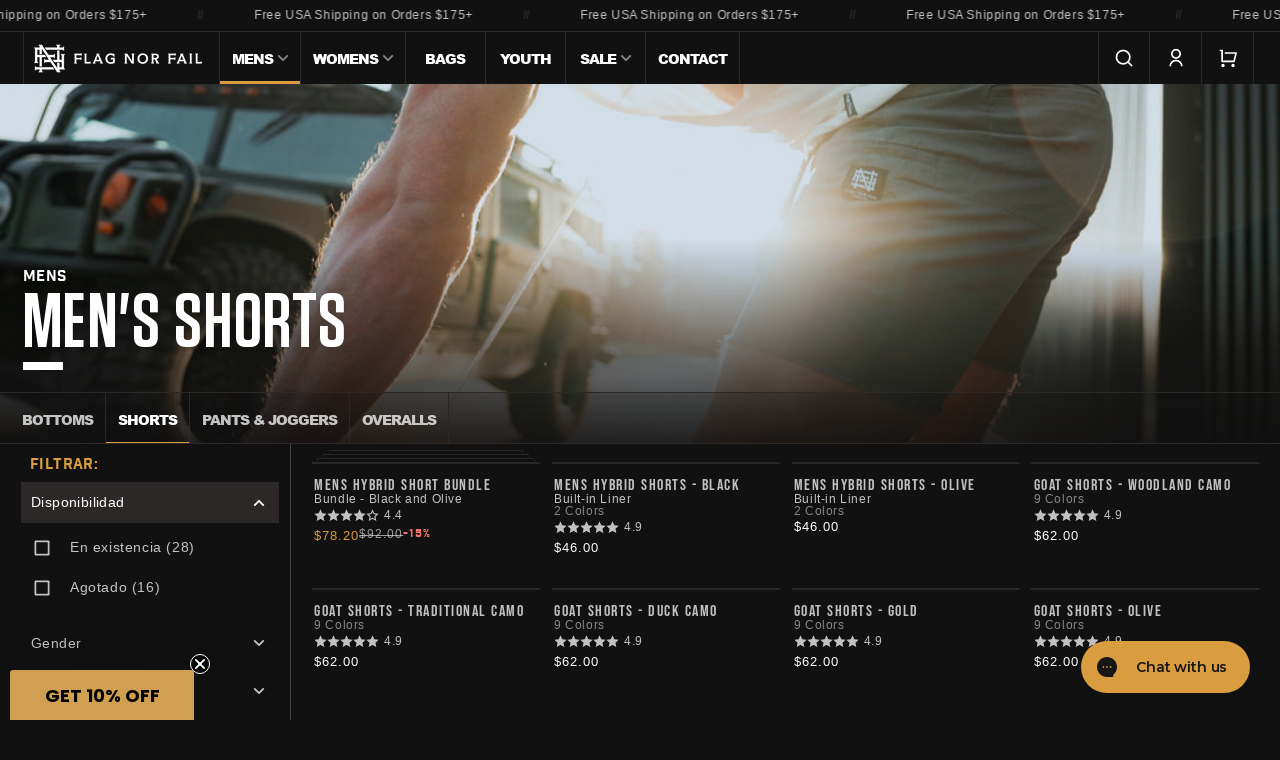

--- FILE ---
content_type: text/css
request_url: https://flagnorfail.com/cdn/shop/t/1657/assets/component-collection-hero.css?v=9014338826098598461760365485
body_size: -178
content:
collection-header{--spacing-x: 1.5rem;--spacing-y: 3rem;--color-accent: var(--color-link);position:relative;display:flex;flex-direction:column;transition:.15s ease-out}.collection-hero__preheading,.collection-hero__description{transition:.15s ease-out}collection-header.collection-hero--with-image{--color-accent: var(--color-foreground)}collection-header.collection-hero--with-image .collection-hero__content{position:absolute;bottom:0;left:0;right:0;z-index:1}.collection-hero__image-container{width:100%;padding:0 3rem;min-height:50vh}.collection-hero__image-container img{width:100%;height:auto;display:block}.collection-hero__content{position:relative;display:flex;flex-direction:column;align-items:flex-start}.collection-hero__content:before{content:"";position:absolute;bottom:0;left:0;right:0;height:100%;z-index:-1;background:linear-gradient(180deg,rgba(var(--color-background),0),rgba(var(--color-background),.9))}.collection-hero--with-image:has(.collection-bar--empty) .collection-hero__content:before{background:linear-gradient(180deg,rgba(var(--color-background),0),rgba(var(--color-background),1))}.collection-hero__text{padding:var(--spacing-y) calc(var(--spacing-x) * 1.5)}.collection-hero__preheading{font-family:var(--font-family__subheading);font-size:1.5rem;transition:.15s ease-out;color:rgb(var(--color-accent))}.collection-hero__title{position:relative;margin:0;transition:.15s ease-out;text-shadow:0 0 1rem rgba(var(--color-background),.25);padding:.35rem 0}.collection-hero__title:before{content:"";position:absolute;top:100%;left:0;width:4rem;height:.75rem;background:rgba(var(--color-foreground),1)}.collection-hero__title+.collection-hero__description{margin:2rem 0 0;font-size:1.2rem;line-height:calc(1 + .5 / var(--font-scale__base))}.collection-hero__description,.collection-hero__preheading{text-shadow:0 0 .5rem rgba(var(--color-background),.25)}@media screen and (min-width: 750px){.collection-hero__title+.collection-hero__description{font-size:1.4rem}.collection-hero__text{max-width:66.67%}.collection-hero--with-image .collection-hero__description{max-width:100%}}
/*# sourceMappingURL=/cdn/shop/t/1657/assets/component-collection-hero.css.map?v=9014338826098598461760365485 */


--- FILE ---
content_type: text/css
request_url: https://flagnorfail.com/cdn/shop/t/1657/assets/component-collection-bar.css?v=105836239453562045841760365484
body_size: 125
content:
#collectionBarTopPosition{height:0}.collection-bar{--spacing: var(--spacing-x);--bar-height: var(--header-height);position:relative;display:-webkit-box;display:-ms-flexbox;display:flex;height:var(--bar-height);border-top:.1rem solid rgb(var(--color-muted));border-bottom:.1rem solid rgb(var(--color-muted));width:100%;background:rgba(var(--color-background),.2);-webkit-transition:top .15s ease-out;transition:top .15s ease-out}.collection-bar:before{position:absolute;content:"";top:0;right:0;bottom:0;left:0;z-index:0;opacity:.15;background-image:var(--pattern);background-repeat:repeat;background-position:0 0;-webkit-filter:invert(1);filter:invert(1);mix-blend-mode:screen}collection-header:not(.is-sticky) .collection-bar--empty{border-top:none;height:0}.collection-bar__container{width:100%;overflow-y:hidden;overflow-x:auto;padding:0 calc(var(--spacing) / 1.5);scrollbar-width:none;-ms-overflow-style:none}.collection-bar__container::-webkit-scrollbar{display:none}.collection-bar__list{display:-webkit-box;display:-ms-flexbox;display:flex;-ms-flex-wrap:nowrap;flex-wrap:nowrap;list-style:none;padding:0;margin:0}.collection-bar__details{display:-webkit-box;display:-ms-flexbox;display:flex;-webkit-box-align:center;-ms-flex-align:center;align-items:center;overflow:hidden;-webkit-transition:width var(--duration-default) ease-out,opacity var(--duration-medium) ease;transition:width var(--duration-default) ease-out,opacity var(--duration-medium) ease;height:var(--bar-height);width:var(--collectionBarDetailsTextWidth)}.collection-bar__details>span{position:relative;height:100%;display:flex;align-items:center;font-family:var(--font-family__heading);font-size:calc(var(--font-scale__heading) * 1.8rem);letter-spacing:.1rem;color:rgb(var(--color-foreground));padding:0 var(--spacing);-ms-flex-negative:0;flex-shrink:0;-webkit-transform:translateY(-100%);transform:translateY(-100%);-webkit-transition:-webkit-transform var(--duration-medium) ease;transition:-webkit-transform var(--duration-medium) ease;transition:transform var(--duration-medium) ease;transition:transform var(--duration-medium) ease,-webkit-transform var(--duration-medium) ease;will-change:transform}.collection-bar:has(.collection-bar__item) .collection-bar__details>span:before{content:"";position:absolute;right:0;top:0;bottom:0;width:.1rem;height:100%;background:rgb(var(--color-muted))}.collection-bar:not(.collection-bar--empty) .collection-bar__details{width:0;opacity:0;-ms-flex-negative:0;flex-shrink:0}.collection-bar:not(.collection-bar--empty) .collection-bar__details>span{-webkit-transition-delay:var(--duration-short);transition-delay:var(--duration-short)}collection-header.is-sticky{--top: 0}collection-header.is-sticky .collection-bar__details{width:var(--collectionBarDetailsTextWidth)!important;opacity:1!important}collection-header.is-sticky .collection-bar__details span{-webkit-transform:translateY(0)!important;transform:translateY(0)!important}collection-header.is-sticky .collection-bar{position:fixed;top:var(--top);left:0;right:0;z-index:2;border-top:none;border-bottom:.1rem solid rgba(var(--color-foreground),.2);background:rgba(var(--color-background),1);-webkit-box-shadow:var(--popup-shadow-horizontal-offset) var(--popup-shadow-vertical-offset) var(--popup-shadow-blur-radius) rgba(var(--color-shadow),var(--popup-shadow-opacity));box-shadow:var(--popup-shadow-horizontal-offset) var(--popup-shadow-vertical-offset) var(--popup-shadow-blur-radius) rgba(var(--color-shadow),var(--popup-shadow-opacity))}.shopify-section-header-sticky:not(.shopify-section-header-hidden)~main collection-header.is-sticky{--top: var(--header-height)}.collection-bar__item{position:relative;display:-webkit-box;display:-ms-flexbox;display:flex;-ms-flex-negative:0;flex-shrink:0}.collection-bar__icon{width:2rem;height:2rem}.collection-bar__loading{visibility:hidden;opacity:0;width:0;-webkit-transition:all var(--duration-short) ease-out;transition:all var(--duration-short) ease-out;display:-webkit-box;display:-ms-flexbox;display:flex;-webkit-box-align:center;-ms-flex-align:center;align-items:center;-webkit-box-pack:center;-ms-flex-pack:center;justify-content:center}.collection-bar__item.is-loading .collection-bar__loading{visibility:visible;opacity:1;width:2rem;margin-left:calc(var(--spacing) / 2)}
/*# sourceMappingURL=/cdn/shop/t/1657/assets/component-collection-bar.css.map?v=105836239453562045841760365484 */


--- FILE ---
content_type: text/css
request_url: https://flagnorfail.com/cdn/shop/t/1657/assets/template-collection.css?v=130644020552114053461760365525
body_size: -57
content:
.product-grid:not(.grid){--columns: var(--columns-mobile);list-style:none;padding:0;display:grid;grid-template-columns:repeat(var(--columns),minmax(0,1fr));column-gap:1rem;grid-auto-flow:columns}@media (min-width: 1024px){.product-grid:not(.grid){--columns: var(--columns-tablet)}}@media (min-width: 1280px){.product-grid:not(.grid){--columns: var(--columns-desktop)}}@media screen and (max-width: 749px){.collection .grid__item:only-child{flex:0 0 100%;max-width:100%}}@media screen and (max-width: 989px){.collection .slider.slider--tablet{margin-bottom:1.5rem}}.collection .loading-overlay{position:absolute;z-index:1;width:1.8rem}@media screen and (max-width: 749px){.collection .loading-overlay{top:0;right:0}}@media screen and (min-width: 750px){.collection .loading-overlay{left:0}}.collection .loading-overlay{top:0;right:0;bottom:0;left:0;display:none;width:100%;padding:0 1.5rem;opacity:.7}@media screen and (min-width: 750px){.collection .loading-overlay{padding-left:5rem;padding-right:5rem}}.collection.loading .loading-overlay{display:block}.collection--empty .title-wrapper{margin-top:10rem;margin-bottom:15rem}@media screen and (max-width: 989px){.collection .slider--tablet.product-grid{scroll-padding-left:1.5rem}}.collection__header{display:flex;justify-content:space-between;align-items:center}.collection__header div{display:flex;flex-direction:row;align-items:center;gap:1rem}.collection__header h2{margin:0}.collection__description>*{margin:0}.collection__title.title-wrapper{margin-bottom:0}.collection__title .title:not(:only-child){margin-bottom:1rem}@media screen and (min-width: 990px){.collection__title.title-wrapper--self-padded-tablet-down{padding:0 5rem}.collection slider-component:not(.page-width-desktop){padding:0}.collection--full-width slider-component:not(.slider-component-desktop){padding:0 1.5rem;max-width:none}}.featured-collection__header{display:flex;flex-direction:column;justify-content:space-between;align-items:start;padding-top:1.5rem;gap:1rem}.featured-collection__header-content{display:flex;flex-direction:column;gap:1rem}.featured-collection__header h2{margin:0}.featured-collection__supheader{margin:0;margin-bottom:-1rem;font-size:1.65rem;color:rgb(var(--color-link))}.featured-collection__supheader--style-sans{font-family:var(--font-family__base)}.featured-collection__supheader--style-serif{font-family:var(--font-family__subheading)}.featured-collection__footer{padding:1.5rem 0;display:flex;justify-content:center}@media (min-width: 750px){.featured-collection__header{flex-direction:row;align-items:end}}
/*# sourceMappingURL=/cdn/shop/t/1657/assets/template-collection.css.map?v=130644020552114053461760365525 */


--- FILE ---
content_type: text/css
request_url: https://flagnorfail.com/cdn/shop/t/1657/assets/component-product-card.css?v=117706539495805063141760365493
body_size: 1141
content:
.product-card{--spacing: .65rem;--actions-height: var(--product-card-actions-height);--layers-max-height: var(--product-card-layers-max-height);--layers-min-height: var(--product-card-layers-min-height);--duration: var(--duration-short);--border-color: rgb(var(--color-muted));--actions-items-size: calc(var(--actions-height) - var(--spacing) * 2);--media-wrapper-width: 100%;--sold-out-overlay-width: 18rem;--media-aspect-ratio: var(--media-width) / var(--media-height);z-index:0;position:relative;margin-top:var(--layers-max-height);display:-webkit-box;display:-ms-flexbox;display:flex;-webkit-box-orient:vertical;-webkit-box-direction:normal;-ms-flex-direction:column;flex-direction:column;align-items:flex-start;contain:layout style;-webkit-backface-visibility:hidden;backface-visibility:hidden}.product-card:hover .product-card__medias{-webkit-transform:translate3d(0,0,0) scale(1.025);transform:translateZ(0) scale(1.025)}@media (prefers-reduced-motion: reduce){.product-card{--duration: 0s}}.product-card--media-multi{position:relative;z-index:1}.product-card--media-multi .product-card__medias>*:is(img,video):first-child{z-index:0}.product-card--media-multi .product-card__medias>*:last-child{z-index:1;opacity:0;visibility:hidden}.product-card--media-multi:hover .product-card__medias>*:last-child{opacity:1;visibility:visible}.product-card__layers{position:absolute;bottom:100%;left:0;right:0;display:-webkit-box;display:-ms-flexbox;display:flex;-webkit-box-orient:vertical;-webkit-box-direction:normal;-ms-flex-direction:column;flex-direction:column;height:var(--layers-min-height);-webkit-transition:height var(--duration) ease-out;-o-transition:height var(--duration) ease-out;transition:height var(--duration) ease-out;overflow:hidden;z-index:-1;pointer-events:none}.product-card:hover .product-card__layers{height:var(--layers-max-height)}.product-card__layer{--height: calc(100% / (var(--layers-count) / var(--index)));--max-width: 95%;--min-width: 85%;--width: calc(var(--max-width) - ((var(--index) - 1) * (var(--max-width) - var(--min-width))) / (var(--layers-count) - 1));--z-index: calc(var(--index) * -1);--radius: var(--product-card-corner-radius);--border-width: .1rem;display:-webkit-box!important;display:-ms-flexbox!important;display:flex!important;position:absolute;bottom:0;left:50%;-webkit-transform:translateX(-50%);-ms-transform:translateX(-50%);transform:translate(-50%);height:var(--height);width:var(--width);background:rgba(var(--color-background),1);border:var(--border-width) solid var(--border-color);border-bottom:none;border-top-right-radius:var(--radius);border-top-left-radius:var(--radius);z-index:var(--z-index)}.product-card__media-wrapper{display:-webkit-box;display:-ms-flexbox;display:flex;position:relative;width:var(--media-wrapper-width);height:auto;aspect-ratio:var(--media-aspect-ratio);overflow:hidden;border:.1rem solid var(--border-color);border-radius:var(--product-card-corner-radius);-ms-flex-negative:0;flex-shrink:0}.product-card__media-wrapper:hover .product-card__actions,.product-card__actions:focus-within{-webkit-transform:translate3d(0,0,0);transform:translateZ(0);-webkit-transition-delay:var(--duration-long);-ms-transition-delay:var(--duration-long);transition-delay:var(--duration-long)}.product-card__medias{display:block;position:absolute;top:0;right:0;bottom:0;left:0;-webkit-transition:all var(--duration) ease-out;-o-transition:all var(--duration) ease-out;transition:all var(--duration) ease-out;will-change:transform;color:currentColor;-webkit-transform:translate3d(0,0,0);transform:translateZ(0);contain:content;-webkit-backface-visibility:hidden;backface-visibility:hidden}.product-card__medias .product-card__media{position:absolute;top:0;right:0;bottom:0;left:0;width:100%;height:100%;-o-object-fit:cover;object-fit:cover;-webkit-transition:opacity var(--duration) ease-out;-o-transition:opacity var(--duration) ease-out;transition:opacity var(--duration) ease-out;-webkit-transform:translate3d(0,0,0);transform:translateZ(0);-webkit-backface-visibility:hidden;backface-visibility:hidden;will-change:opacity}.product-card--is-sold-out .product-card__media{-webkit-filter:grayscale(100%);filter:grayscale(100%);opacity:.5}.product-card__sold-out-overlay{position:absolute;top:0;right:0;bottom:0;left:0;z-index:5;display:flex;justify-content:center;align-items:center}.product-card__sold-out-overlay img{width:var(--sold-out-overlay-width);height:auto;display:block}.product-card--list .product-card__sold-out-overlay img{width:100%}.product-card__badges{position:absolute;top:var(--spacing);left:var(--spacing);width:100%;pointer-events:none;z-index:10}.product-card__actions{display:-webkit-box;display:-ms-flexbox;display:flex;gap:var(--spacing);padding:var(--spacing);-webkit-box-align:center;align-items:center;position:absolute;left:0;right:0;bottom:0;-webkit-transform:translate3d(0,var(--actions-height),0);transform:translate3d(0,var(--actions-height),0);background:linear-gradient(180deg,rgba(var(--color-background),0),rgba(var(--color-background),.9));-webkit-transition:-webkit-transform var(--duration) ease-out;-webkit-transition:transform var(--duration) ease-out;-o-transition:transform var(--duration) ease-out;transition:transform var(--duration) ease-out;height:var(--actions-height);will-change:transform;z-index:10;contain:layout style;-webkit-backface-visibility:hidden;backface-visibility:hidden}.product-card__quick-add{position:relative;width:100%;margin:0!important;height:var(--actions-items-size)}.product-card__quick-add modal-opener button{min-height:unset;max-height:var(--actions-items-size);font-size:1.2rem}.product-card__quick-add .quick-add__label{padding-right:var(--spacing)}.product-card--is-sold-out .product-card__quick-add button:not(.loading) .svg-wrapper.icon-warning,.product-card--is-coming-soon .product-card__quick-add button:not(.loading) .svg-wrapper.icon-warning,.product-card:not(.product-card--is-sold-out):not(.product-card--is-coming-soon) .product-card__quick-add button:not(:disabled):not(.loading) .svg-wrapper.icon-plus{display:block}.product-card__quick-add button:not(:disabled) .svg-wrapper.icon-warning,.product-card__quick-add button:disabled .svg-wrapper.icon-plus{display:none}.product-card__wishlist{display:none;-ms-flex-negative:0;flex-shrink:0;width:var(--actions-items-size);height:var(--actions-items-size)}.product-card__wishlist button{--size: var(--actions-items-size)}.swym-buttons-loaded .product-card__wishlist,.loading__spinner{display:-webkit-box;display:flex}.product-card__content-wrapper{display:-webkit-box;display:-ms-flexbox;display:flex;width:100%;-webkit-box-orient:vertical;-webkit-box-direction:normal;flex-direction:column;gap:var(--spacing)}.product-card__content{display:-webkit-box;display:-ms-flexbox;display:flex;-webkit-box-orient:vertical;-webkit-box-direction:normal;flex-direction:column;gap:calc(var(--spacing) / 1.5);text-decoration:none;color:inherit;padding:calc(var(--spacing) * 2) calc(var(--spacing) / 2)}.product-card__title{font-family:var(--font-family__heading);font-size:calc(var(--font-scale__heading)* 1.3rem);letter-spacing:.15rem;line-height:1;color:var(--color-title);-webkit-transition:color var(--duration) ease-out;-o-transition:color var(--duration) ease-out;transition:color var(--duration) ease-out}.product-card__subtitle,.product-card__counts{font-size:1.2rem;line-height:1}.product-card__content:hover .product-card__title,.product-card__media-wrapper:has(.product-card__medias:hover)+.product-card__content-wrapper .product-card__title{color:rgb(var(--color-link));text-decoration:underline}.product-card__price .price{font-size:inherit}.product-card__counts{display:flex;flex-wrap:wrap;color:rgba(var(--color-foreground),.5)}.product-card__counts span:not(:empty,:last-of-type,:only-of-type):after{content:"\2022";margin:0 var(--spacing)}.product-card--list{--media-wrapper-width: 10rem;--layers-max-height: 1.5rem;-webkit-box-orient:horizontal;-webkit-box-direction:normal;flex-direction:row;margin-top:var(--layers-max-height);padding-bottom:var(--layers-max-height);border-bottom:.1rem solid var(--border-color)}.product-card--list .product-card__layers{width:var(--media-wrapper-width)}.product-card--list .product-card__badges{display:none}.product-card--list .product-card__content-wrapper{-webkit-box-orient:horizontal;-webkit-box-direction:normal;flex-direction:row;-webkit-box-align:start;align-items:start;width:100%}.product-card--list .product-card__content{-webkit-box-flex:1;flex:1;padding:var(--spacing) calc(var(--spacing) * 2) 0}.product-card--list .product-card__actions{-webkit-transform:translate3d(0,0,0);transform:translateZ(0);background:transparent;position:relative;padding:0 var(--spacing)}@media (max-width: 1024px){.product-card__badges{-webkit-transform:translate3d(0,0,0) scale(.85);transform:translateZ(0) scale(.85);-webkit-transform-origin:0 0;transform-origin:0 0}.product-card__actions{-webkit-box-orient:horizontal;-webkit-box-direction:reverse;flex-direction:row-reverse;-webkit-transform:translate3d(0,0,0);transform:translateZ(0);background:transparent;-webkit-transition:none;-o-transition:none;transition:none;-webkit-box-align:end;align-items:flex-end;height:auto}.product-card__quick-add,.product-card__quick-add button,.product-card__wishlist{width:var(--actions-items-size);height:var(--actions-items-size)}.product-card__quick-add .quick-add__label{display:none}.product-card__actions.loading .svg-wrapper:not(.svg-wrapper.spinner){display:none}.product-card__counts span:not(:empty,:last-of-type,:only-of-type):after{content:""}}
/*# sourceMappingURL=/cdn/shop/t/1657/assets/component-product-card.css.map?v=117706539495805063141760365493 */


--- FILE ---
content_type: text/css
request_url: https://flagnorfail.com/cdn/shop/t/1657/assets/component-advertisement-card.css?v=134356123625195981671760365480
body_size: -202
content:
.product-grid__item--ad{--position: var(--ad-position-on-page);--grid-col-start: 1;--grid-col-end: calc(var(--grid-col-start) + 1);--grid-row-start: round(up, calc(var(--position) / var(--columns)), 1);--grid-row-end: calc(var(--grid-row-start) + 1);grid-column:var(--grid-col-start) / var(--grid-col-end);grid-row:var(--grid-row-start) / var(--grid-row-end)}.product-grid__item--single{--grid-col-start: 1}.product-grid__item--single .ad-card__ctas{flex-direction:column}@media (max-width: 1023px){.product-grid__item--single{font-size:.8rem}}.product-grid__item--half{--grid-col-start: 1;--grid-col-end: var(--columns)}@media (min-width: 1280px){.product-grid__item--half{--grid-col-end: round(up, calc((var(--columns) / 2) + 1), 1)}}.product-grid__item--full{--grid-col-start: unset;--grid-col-end: unset;grid-column:1 / -1;height:550px}.ad-card__link-wrapper{color:inherit;text-decoration:none}.ad-card{--card-top-spacing: 1.5rem;position:relative;display:flex;flex-direction:column;width:100%;height:calc(100% - var(--card-top-spacing));margin-top:var(--card-top-spacing);z-index:1;overflow:hidden;border-radius:var(--product-card-corner-radius);border:.1rem solid rgb(var(--color-muted))}.ad-card__media,.ad-card__content{display:flex;position:absolute;top:0;right:0;bottom:0;left:0}:is(.ad-card__media,.ad-card__content) img,:is(.ad-card__media,.ad-card__content) video{object-fit:cover;width:100%;height:100%}.ad-card__media{z-index:0}.ad-card__content{--spacing: .75rem;flex-direction:column;gap:var(--spacing);top:auto;bottom:0;z-index:1;padding:var(--spacing)}.ad-card__content *{margin:0;text-decoration:none}.ad-card__content .ad-card__heading{line-height:.9}.ad-card__content .ad-card__preheading{font-family:var(--font-family__subheading);font-weight:700;font-style:italic;color:rgb(var(--color-link))}.ad-card__content .ad-card__description{font-size:1.2rem;line-height:1.5}.ad-card__ctas{display:flex;flex-direction:column;gap:.75rem;margin-top:var(--spacing);line-height:1}@media (min-width: 1024px){.ad-card__ctas{flex-direction:row}}@media (min-width: 768px){.ad-card{--card-top-spacing: var(--product-card-layers-max-height)}.ad-card__content{--spacing: 1rem}}
/*# sourceMappingURL=/cdn/shop/t/1657/assets/component-advertisement-card.css.map?v=134356123625195981671760365480 */


--- FILE ---
content_type: text/css
request_url: https://flagnorfail.com/cdn/shop/t/1657/assets/component-swatch-input.css?v=174970736267753947391760365498
body_size: 26
content:
.swatch-input__label{--swatch-input--border-radius: 50%;position:relative;display:inline-block;max-width:100%;border-radius:var(--swatch-input--border-radius);cursor:pointer;outline-offset:.2rem;outline-color:transparent;outline-style:solid;transition-property:outline-color,outline-width,box-shadow;transition-duration:var(--duration-short);transition-timing-function:ease;forced-color-adjust:none}.swatch-input__label.swatch-input__label--square{--swatch-input--border-radius: .2rem}.swatch-input__label:has(input:active),.swatch-input__label:has(input:checked){outline:.1rem solid rgb(var(--color-foreground))}.swatch-input__label:hover{outline:.2rem solid rgba(var(--color-foreground),.4)}.swatch-input__input:focus-visible+.swatch-input__label,.swatch-input__label:focus-visible{outline:.2rem solid rgba(var(--color-foreground),.5);box-shadow:0 0 0 .2rem rgb(var(--color-background)),0 0 .1rem .5rem rgba(var(--color-foreground),.25)}.swatch-input__label:has(input:active:focus-visible),.swatch-input__label:has(input:checked:focus-visible){outline:.1rem solid rgb(var(--color-foreground));box-shadow:0 0 0 .2rem rgb(var(--color-background)),0 0 .1rem .4rem rgba(var(--color-foreground),.25)}.swatch-input__label:has(input.visually-disabled:not(:active):not(:checked)){transition:none}.swatch-input__label:has(input.visually-disabled:not(:active):not(:checked)):hover{outline:none}.swatch-input__label:has(input:disabled){pointer-events:none}.swatch-input__label:has(input:disabled)>.swatch,.swatch-input__label:has(input.visually-disabled)>.swatch{position:relative;overflow:hidden}.swatch-input__label:has(input:disabled)>.swatch,.swatch-input__label:has(input.visually-disabled)>.swatch{opacity:.4}.swatch-input__label:has(input:disabled)>.swatch:after,.swatch-input__label:has(input.visually-disabled)>.swatch:after{--diagonal--size: calc(var(--swatch-input--size) * 1.414);--crossed-line--size: .1rem;content:"";position:absolute;bottom:calc(var(--crossed-line--size) * -.5);left:0;width:var(--diagonal--size);height:var(--crossed-line--size);background-color:rgb(var(--color-foreground));transform:rotate(-45deg);transform-origin:left}.swatch-input__notify{position:absolute;top:0;right:0;bottom:0;left:0;display:flex;align-items:center;justify-content:center;pointer-events:none;z-index:1}.swatch-input__notify .svg-wrapper{height:100%;aspect-ratio:1 / 1;opacity:0;transform:scale(.5)}.swatch-input__label:has(input:disabled) .swatch-input__notify,.swatch-input__label:has(input.visually-disabled) .swatch-input__notify{opacity:1;transform:scale(1)}
/*# sourceMappingURL=/cdn/shop/t/1657/assets/component-swatch-input.css.map?v=174970736267753947391760365498 */


--- FILE ---
content_type: text/css
request_url: https://flagnorfail.com/cdn/shop/t/1657/assets/component-product-badges.css?v=141025499525237443821760365493
body_size: -486
content:
.product__badges{display:flex;flex-wrap:wrap;gap:.5rem;width:100%;max-width:80%}.product__badge{display:inline-flex;padding:.35rem .65rem;border-radius:var(--buttons-radius);background:rgb(var(--color-background));color:rgb(var(--color-foreground));border:1px solid rgb(var(--color-background));line-height:1;text-transform:uppercase;font-weight:600;font-size:1rem;margin:0;box-shadow:0 0 0 1px #0000000d,0 2px 4px #00000040}
/*# sourceMappingURL=/cdn/shop/t/1657/assets/component-product-badges.css.map?v=141025499525237443821760365493 */


--- FILE ---
content_type: text/javascript; charset=utf-8
request_url: https://flagnorfail.com/products/insureshield-shipping-insurance-product.js
body_size: 1114
content:
{"id":14706260803949,"title":"InsureShield® Shipping Insurance","handle":"insureshield-shipping-insurance-product","description":"\u003cp\u003eYour purchase is protected against damage, loss and theft such as porch piracy.\u003c\/p\u003e","published_at":"2025-07-10T11:10:20-06:00","created_at":"2025-07-10T11:10:20-06:00","vendor":"UPS","type":"Insurance","tags":["aftership-returns-excluded","insureshield"],"price":36,"price_min":36,"price_max":720,"available":true,"price_varies":true,"compare_at_price":null,"compare_at_price_min":0,"compare_at_price_max":0,"compare_at_price_varies":false,"variants":[{"id":52061926424941,"title":"$0.36","option1":"$0.36","option2":null,"option3":null,"sku":"UPSCInsureShield-P00-V001","requires_shipping":false,"taxable":false,"featured_image":null,"available":true,"name":"InsureShield® Shipping Insurance - $0.36","public_title":"$0.36","options":["$0.36"],"price":36,"weight":0,"compare_at_price":null,"inventory_quantity":-4740,"inventory_management":null,"inventory_policy":"continue","barcode":null,"quantity_rule":{"min":1,"max":null,"increment":1},"quantity_price_breaks":[],"requires_selling_plan":false,"selling_plan_allocations":[]},{"id":52061926457709,"title":"$0.72","option1":"$0.72","option2":null,"option3":null,"sku":"UPSCInsureShield-P00-V002","requires_shipping":false,"taxable":false,"featured_image":null,"available":true,"name":"InsureShield® Shipping Insurance - $0.72","public_title":"$0.72","options":["$0.72"],"price":72,"weight":0,"compare_at_price":null,"inventory_quantity":-5466,"inventory_management":null,"inventory_policy":"continue","barcode":null,"quantity_rule":{"min":1,"max":null,"increment":1},"quantity_price_breaks":[],"requires_selling_plan":false,"selling_plan_allocations":[]},{"id":52061926490477,"title":"$1.08","option1":"$1.08","option2":null,"option3":null,"sku":"UPSCInsureShield-P00-V003","requires_shipping":false,"taxable":false,"featured_image":null,"available":true,"name":"InsureShield® Shipping Insurance - $1.08","public_title":"$1.08","options":["$1.08"],"price":108,"weight":0,"compare_at_price":null,"inventory_quantity":-1363,"inventory_management":null,"inventory_policy":"continue","barcode":null,"quantity_rule":{"min":1,"max":null,"increment":1},"quantity_price_breaks":[],"requires_selling_plan":false,"selling_plan_allocations":[]},{"id":52061926523245,"title":"$1.44","option1":"$1.44","option2":null,"option3":null,"sku":"UPSCInsureShield-P00-V004","requires_shipping":false,"taxable":false,"featured_image":null,"available":true,"name":"InsureShield® Shipping Insurance - $1.44","public_title":"$1.44","options":["$1.44"],"price":144,"weight":0,"compare_at_price":null,"inventory_quantity":-559,"inventory_management":null,"inventory_policy":"continue","barcode":null,"quantity_rule":{"min":1,"max":null,"increment":1},"quantity_price_breaks":[],"requires_selling_plan":false,"selling_plan_allocations":[]},{"id":52061926556013,"title":"$1.80","option1":"$1.80","option2":null,"option3":null,"sku":"UPSCInsureShield-P00-V005","requires_shipping":false,"taxable":false,"featured_image":null,"available":true,"name":"InsureShield® Shipping Insurance - $1.80","public_title":"$1.80","options":["$1.80"],"price":180,"weight":0,"compare_at_price":null,"inventory_quantity":-132,"inventory_management":null,"inventory_policy":"continue","barcode":null,"quantity_rule":{"min":1,"max":null,"increment":1},"quantity_price_breaks":[],"requires_selling_plan":false,"selling_plan_allocations":[]},{"id":52061926588781,"title":"$2.16","option1":"$2.16","option2":null,"option3":null,"sku":"UPSCInsureShield-P00-V006","requires_shipping":false,"taxable":false,"featured_image":null,"available":true,"name":"InsureShield® Shipping Insurance - $2.16","public_title":"$2.16","options":["$2.16"],"price":216,"weight":0,"compare_at_price":null,"inventory_quantity":-53,"inventory_management":null,"inventory_policy":"continue","barcode":null,"quantity_rule":{"min":1,"max":null,"increment":1},"quantity_price_breaks":[],"requires_selling_plan":false,"selling_plan_allocations":[]},{"id":52061926621549,"title":"$2.52","option1":"$2.52","option2":null,"option3":null,"sku":"UPSCInsureShield-P00-V007","requires_shipping":false,"taxable":false,"featured_image":null,"available":true,"name":"InsureShield® Shipping Insurance - $2.52","public_title":"$2.52","options":["$2.52"],"price":252,"weight":0,"compare_at_price":null,"inventory_quantity":-23,"inventory_management":null,"inventory_policy":"continue","barcode":null,"quantity_rule":{"min":1,"max":null,"increment":1},"quantity_price_breaks":[],"requires_selling_plan":false,"selling_plan_allocations":[]},{"id":52061926654317,"title":"$2.88","option1":"$2.88","option2":null,"option3":null,"sku":"UPSCInsureShield-P00-V008","requires_shipping":false,"taxable":false,"featured_image":null,"available":true,"name":"InsureShield® Shipping Insurance - $2.88","public_title":"$2.88","options":["$2.88"],"price":288,"weight":0,"compare_at_price":null,"inventory_quantity":-9,"inventory_management":null,"inventory_policy":"continue","barcode":null,"quantity_rule":{"min":1,"max":null,"increment":1},"quantity_price_breaks":[],"requires_selling_plan":false,"selling_plan_allocations":[]},{"id":52061926687085,"title":"$3.24","option1":"$3.24","option2":null,"option3":null,"sku":"UPSCInsureShield-P00-V009","requires_shipping":false,"taxable":false,"featured_image":null,"available":true,"name":"InsureShield® Shipping Insurance - $3.24","public_title":"$3.24","options":["$3.24"],"price":324,"weight":0,"compare_at_price":null,"inventory_quantity":-6,"inventory_management":null,"inventory_policy":"continue","barcode":null,"quantity_rule":{"min":1,"max":null,"increment":1},"quantity_price_breaks":[],"requires_selling_plan":false,"selling_plan_allocations":[]},{"id":52061926719853,"title":"$3.60","option1":"$3.60","option2":null,"option3":null,"sku":"UPSCInsureShield-P00-V010","requires_shipping":false,"taxable":false,"featured_image":null,"available":true,"name":"InsureShield® Shipping Insurance - $3.60","public_title":"$3.60","options":["$3.60"],"price":360,"weight":0,"compare_at_price":null,"inventory_quantity":-8,"inventory_management":null,"inventory_policy":"continue","barcode":null,"quantity_rule":{"min":1,"max":null,"increment":1},"quantity_price_breaks":[],"requires_selling_plan":false,"selling_plan_allocations":[]},{"id":52061926752621,"title":"$3.96","option1":"$3.96","option2":null,"option3":null,"sku":"UPSCInsureShield-P00-V011","requires_shipping":false,"taxable":false,"featured_image":null,"available":true,"name":"InsureShield® Shipping Insurance - $3.96","public_title":"$3.96","options":["$3.96"],"price":396,"weight":0,"compare_at_price":null,"inventory_quantity":-2,"inventory_management":null,"inventory_policy":"continue","barcode":null,"quantity_rule":{"min":1,"max":null,"increment":1},"quantity_price_breaks":[],"requires_selling_plan":false,"selling_plan_allocations":[]},{"id":52061926785389,"title":"$4.32","option1":"$4.32","option2":null,"option3":null,"sku":"UPSCInsureShield-P00-V012","requires_shipping":false,"taxable":false,"featured_image":null,"available":true,"name":"InsureShield® Shipping Insurance - $4.32","public_title":"$4.32","options":["$4.32"],"price":432,"weight":0,"compare_at_price":null,"inventory_quantity":-2,"inventory_management":null,"inventory_policy":"continue","barcode":null,"quantity_rule":{"min":1,"max":null,"increment":1},"quantity_price_breaks":[],"requires_selling_plan":false,"selling_plan_allocations":[]},{"id":52061926818157,"title":"$4.68","option1":"$4.68","option2":null,"option3":null,"sku":"UPSCInsureShield-P00-V013","requires_shipping":false,"taxable":false,"featured_image":null,"available":true,"name":"InsureShield® Shipping Insurance - $4.68","public_title":"$4.68","options":["$4.68"],"price":468,"weight":0,"compare_at_price":null,"inventory_quantity":-2,"inventory_management":null,"inventory_policy":"continue","barcode":null,"quantity_rule":{"min":1,"max":null,"increment":1},"quantity_price_breaks":[],"requires_selling_plan":false,"selling_plan_allocations":[]},{"id":52061926850925,"title":"$5.04","option1":"$5.04","option2":null,"option3":null,"sku":"UPSCInsureShield-P00-V014","requires_shipping":false,"taxable":false,"featured_image":null,"available":true,"name":"InsureShield® Shipping Insurance - $5.04","public_title":"$5.04","options":["$5.04"],"price":504,"weight":0,"compare_at_price":null,"inventory_quantity":-1,"inventory_management":null,"inventory_policy":"continue","barcode":null,"quantity_rule":{"min":1,"max":null,"increment":1},"quantity_price_breaks":[],"requires_selling_plan":false,"selling_plan_allocations":[]},{"id":52061926883693,"title":"$5.40","option1":"$5.40","option2":null,"option3":null,"sku":"UPSCInsureShield-P00-V015","requires_shipping":false,"taxable":false,"featured_image":null,"available":true,"name":"InsureShield® Shipping Insurance - $5.40","public_title":"$5.40","options":["$5.40"],"price":540,"weight":0,"compare_at_price":null,"inventory_quantity":0,"inventory_management":null,"inventory_policy":"continue","barcode":null,"quantity_rule":{"min":1,"max":null,"increment":1},"quantity_price_breaks":[],"requires_selling_plan":false,"selling_plan_allocations":[]},{"id":52061926916461,"title":"$5.76","option1":"$5.76","option2":null,"option3":null,"sku":"UPSCInsureShield-P00-V016","requires_shipping":false,"taxable":false,"featured_image":null,"available":true,"name":"InsureShield® Shipping Insurance - $5.76","public_title":"$5.76","options":["$5.76"],"price":576,"weight":0,"compare_at_price":null,"inventory_quantity":0,"inventory_management":null,"inventory_policy":"continue","barcode":null,"quantity_rule":{"min":1,"max":null,"increment":1},"quantity_price_breaks":[],"requires_selling_plan":false,"selling_plan_allocations":[]},{"id":52061926949229,"title":"$6.12","option1":"$6.12","option2":null,"option3":null,"sku":"UPSCInsureShield-P00-V017","requires_shipping":false,"taxable":false,"featured_image":null,"available":true,"name":"InsureShield® Shipping Insurance - $6.12","public_title":"$6.12","options":["$6.12"],"price":612,"weight":0,"compare_at_price":null,"inventory_quantity":0,"inventory_management":null,"inventory_policy":"continue","barcode":null,"quantity_rule":{"min":1,"max":null,"increment":1},"quantity_price_breaks":[],"requires_selling_plan":false,"selling_plan_allocations":[]},{"id":52061926981997,"title":"$6.48","option1":"$6.48","option2":null,"option3":null,"sku":"UPSCInsureShield-P00-V018","requires_shipping":false,"taxable":false,"featured_image":null,"available":true,"name":"InsureShield® Shipping Insurance - $6.48","public_title":"$6.48","options":["$6.48"],"price":648,"weight":0,"compare_at_price":null,"inventory_quantity":0,"inventory_management":null,"inventory_policy":"continue","barcode":null,"quantity_rule":{"min":1,"max":null,"increment":1},"quantity_price_breaks":[],"requires_selling_plan":false,"selling_plan_allocations":[]},{"id":52061927014765,"title":"$6.84","option1":"$6.84","option2":null,"option3":null,"sku":"UPSCInsureShield-P00-V019","requires_shipping":false,"taxable":false,"featured_image":null,"available":true,"name":"InsureShield® Shipping Insurance - $6.84","public_title":"$6.84","options":["$6.84"],"price":684,"weight":0,"compare_at_price":null,"inventory_quantity":0,"inventory_management":null,"inventory_policy":"continue","barcode":null,"quantity_rule":{"min":1,"max":null,"increment":1},"quantity_price_breaks":[],"requires_selling_plan":false,"selling_plan_allocations":[]},{"id":52061927047533,"title":"$7.20","option1":"$7.20","option2":null,"option3":null,"sku":"UPSCInsureShield-P00-V020","requires_shipping":false,"taxable":false,"featured_image":null,"available":true,"name":"InsureShield® Shipping Insurance - $7.20","public_title":"$7.20","options":["$7.20"],"price":720,"weight":0,"compare_at_price":null,"inventory_quantity":-2,"inventory_management":null,"inventory_policy":"continue","barcode":null,"quantity_rule":{"min":1,"max":null,"increment":1},"quantity_price_breaks":[],"requires_selling_plan":false,"selling_plan_allocations":[]}],"images":["\/\/cdn.shopify.com\/s\/files\/1\/0225\/7645\/files\/shopifyLogo.png?v=1755118452"],"featured_image":"\/\/cdn.shopify.com\/s\/files\/1\/0225\/7645\/files\/shopifyLogo.png?v=1755118452","options":[{"name":"Amount","position":1,"values":["$0.36","$0.72","$1.08","$1.44","$1.80","$2.16","$2.52","$2.88","$3.24","$3.60","$3.96","$4.32","$4.68","$5.04","$5.40","$5.76","$6.12","$6.48","$6.84","$7.20"]}],"url":"\/products\/insureshield-shipping-insurance-product","media":[{"alt":"InsureShield Logo","id":52012426363245,"position":1,"preview_image":{"aspect_ratio":1.0,"height":1500,"width":1500,"src":"https:\/\/cdn.shopify.com\/s\/files\/1\/0225\/7645\/files\/shopifyLogo.png?v=1755118452"},"aspect_ratio":1.0,"height":1500,"media_type":"image","src":"https:\/\/cdn.shopify.com\/s\/files\/1\/0225\/7645\/files\/shopifyLogo.png?v=1755118452","width":1500}],"requires_selling_plan":false,"selling_plan_groups":[]}

--- FILE ---
content_type: text/javascript
request_url: https://flagnorfail.com/cdn/shop/t/1657/compiled_assets/scripts.js?230096
body_size: 868
content:
(function(){var __sections__={};(function(){for(var i=0,s=document.getElementById("sections-script").getAttribute("data-sections").split(",");i<s.length;i++)__sections__[s[i]]=!0})(),function(){if(__sections__.header)try{class StickyHeader extends HTMLElement{constructor(){super()}connectedCallback(){this.header=document.querySelector(".section-header"),this.headerIsAlwaysSticky=this.getAttribute("data-sticky-type")==="always"||this.getAttribute("data-sticky-type")==="reduce-logo-size",this.headerBounds={},this.headerIsAlwaysSticky&&this.header.classList.add("shopify-section-header-sticky"),this.currentScrollTop=0,this.preventReveal=!1,this.predictiveSearch=this.querySelector("predictive-search"),this.onScrollHandler=this.onScroll.bind(this),this.hideHeaderOnScrollUp=()=>this.preventReveal=!0,this.addEventListener("preventHeaderReveal",this.hideHeaderOnScrollUp),window.addEventListener("scroll",this.onScrollHandler,!1),this.createObserver()}disconnectedCallback(){this.removeEventListener("preventHeaderReveal",this.hideHeaderOnScrollUp),window.removeEventListener("scroll",this.onScrollHandler)}createObserver(){new IntersectionObserver((entries,observer2)=>{this.headerBounds=entries[0].intersectionRect,observer2.disconnect()}).observe(this.header)}onScroll(){const scrollTop=window.pageYOffset||document.documentElement.scrollTop;if(!(this.predictiveSearch&&this.predictiveSearch.isOpen)){if(scrollTop>this.currentScrollTop&&scrollTop>this.headerBounds.bottom){if(this.header.classList.add("scrolled-past-header"),this.preventHide)return;requestAnimationFrame(this.hide.bind(this))}else scrollTop<this.currentScrollTop&&scrollTop>this.headerBounds.bottom?(this.header.classList.add("scrolled-past-header"),this.preventReveal?(window.clearTimeout(this.isScrolling),this.isScrolling=setTimeout(()=>{this.preventReveal=!1},66),requestAnimationFrame(this.hide.bind(this))):requestAnimationFrame(this.reveal.bind(this))):scrollTop<=this.headerBounds.top&&(this.header.classList.remove("scrolled-past-header"),requestAnimationFrame(this.reset.bind(this)));this.currentScrollTop=scrollTop}}hide(){this.headerIsAlwaysSticky||(this.header.classList.add("shopify-section-header-hidden","shopify-section-header-sticky"),this.closeMenuDisclosure(),this.closeSearchModal())}reveal(){this.headerIsAlwaysSticky||(this.header.classList.add("shopify-section-header-sticky","animate"),this.header.classList.remove("shopify-section-header-hidden"))}reset(){this.headerIsAlwaysSticky||this.header.classList.remove("shopify-section-header-hidden","shopify-section-header-sticky","animate")}closeMenuDisclosure(){this.disclosures=this.disclosures||this.header.querySelectorAll("header-menu"),this.disclosures.forEach(disclosure=>disclosure.close())}closeSearchModal(){this.searchModal=this.searchModal||this.header.querySelector("details-modal"),this.searchModal.close(!1)}}customElements.define("sticky-header",StickyHeader)}catch(e){console.error(e)}}(),function(){if(!(!__sections__["page-feedback"]&&!window.DesignMode))try{class PageFeedback extends HTMLElement{constructor(){super(),this.handleFormSubmit=this.handleFormSubmit.bind(this),this.handleSmileyChange=this.handleSmileyChange.bind(this)}connectedCallback(){this.data={successMessage:this.getAttribute("data-success-message"),errorMessage:this.getAttribute("data-error-message"),botMessage:this.getAttribute("data-bot-message")},this.form=this.querySelector("form.page-feedback__form"),this.honeyPot=this.querySelector("#message_1"),this.submittedMessage=this.querySelector(".page-feedback__form__submitted p"),this.submitButton=this.querySelector(".page-feedback__form__submit"),this.resetButton=this.querySelector(".page-feedback__form__reset"),this.smileyInputs=this.querySelectorAll(".page-feedback__form__smileys input"),this.formState=PageFeedback.FORM_STATES.DEFAULT,this.form.addEventListener("submit",this.handleFormSubmit),this.form.submit=event=>{this.setFormState(PageFeedback.FORM_STATES.ERROR,this.data.botMessage),this.honeyPot.value="",event.preventDefault()},this.resetButton.addEventListener("click",()=>{this.setFormState(PageFeedback.FORM_STATES.DEFAULT)}),this.smileyInputs.forEach(input=>{input.addEventListener("change",this.handleSmileyChange)}),this.handleSmileyChange(),this.setFormDeviceType()}disconnectedCallback(){this.form.removeEventListener("submit",this.handleFormSubmit),this.smileyInputs.forEach(input=>{input.removeEventListener("change",this.handleSmileyChange)})}static get FORM_STATES(){return{DEFAULT:0,LOADING:1,SUBMITTED:2,ERROR:3}}get isHoneyPotFilled(){return this.honeyPot.value}get isSmileySelected(){return Array.from(this.smileyInputs).some(input=>input.checked)}setFormDeviceType(){const deviceType=window.innerWidth<750?"mobile":"desktop";this.form.querySelector('input[name="device_type"]').value=deviceType}async handleFormSubmit(event){if(event.preventDefault(),this.isHoneyPotFilled||!this.isSmileySelected){this.setFormState(PageFeedback.FORM_STATES.ERROR,this.data.botMessage),this.honeyPot.value="";return}this.setFormState(PageFeedback.FORM_STATES.LOADING);const formData=new FormData(this.form),data=Object.fromEntries(formData.entries());try{if(!(await fetch(this.form.action,{method:"POST",headers:{"Content-Type":"application/x-www-form-urlencoded"},body:JSON.stringify(data)})).ok)throw new Error("Failed to submit form");this.setFormState(PageFeedback.FORM_STATES.SUBMITTED)}catch(error){this.setFormState(PageFeedback.FORM_STATES.ERROR,error.message||this.data.errorMessage)}}handleSmileyChange(){const isSmileySelected=Array.from(this.smileyInputs).some(input=>input.checked);this.submitButton.disabled=!isSmileySelected}setFormState(state,message=""){this.formState=state;const stateClasses=["page-feedback--empty","page-feedback--loading","page-feedback--submitted","page-feedback--error"];this.classList.remove(...stateClasses),this.classList.add(stateClasses[state]),this.submittedMessage.textContent=state===PageFeedback.FORM_STATES.SUBMITTED?message||this.data.successMessage:message||this.data.errorMessage}}customElements.define("page-feedback",PageFeedback)}catch(e){console.error(e)}}()})();
//# sourceMappingURL=/cdn/shop/t/1657/compiled_assets/scripts.js.map?230096=


--- FILE ---
content_type: text/javascript
request_url: https://flagnorfail.com/cdn/shop/t/1657/assets/collection-header.js?v=93210965201774874911760365479
body_size: -70
content:
class CollectionHeader extends HTMLElement{constructor(){super(),this.elements={collectionBar:this.querySelector(".collection-bar"),collectionBarDetails:this.querySelector(".collection-bar__details"),collectionBarDetailsText:this.querySelector(".collection-bar__details span"),collectionBarTopPosition:this.querySelector("#collectionBarTopPosition"),collectionBarLinks:this.querySelectorAll(".collection-bar__link")},this.observer=new IntersectionObserver(throttle(([entry])=>{this.classList.toggle("is-sticky",!entry.isIntersecting)},100),{root:null,rootMargin:"0px",threshold:0}),this.handleLinkClick=this.handleLinkClick.bind(this)}toggleLinkLoading(element,state){element.classList.toggle("is-loading",state)}connectedCallback(){window.addEventListener("load",this.setDetailsTextWidth.bind(this)),window.scrollY>this.elements.collectionBarTopPosition.offsetTop&&this.classList.add("is-sticky"),this.observer.observe(this.elements.collectionBarTopPosition),this.elements.collectionBarLinks.forEach(link=>{link.addEventListener("click",this.handleLinkClick)})}disconnectedCallback(){this.observer.unobserve(this.elements.collectionBarTopPosition),this.elements.collectionBarLinks.forEach(link=>{link.removeEventListener("click",this.handleLinkClick)}),window.removeEventListener("load",this.setDetailsTextWidth.bind(this))}setDetailsTextWidth(){this.collectionBarDetailsTextWidth=this.elements.collectionBarDetailsText.offsetWidth,this.style.setProperty("--collectionBarDetailsTextWidth",`${this.collectionBarDetailsTextWidth}px`)}handleLinkClick(event){event.preventDefault();const item=event.target.closest(".collection-bar__item"),href=item?item.querySelector("a").getAttribute("href"):null;href&&(this.querySelectorAll(".collection-bar__item").forEach(item2=>{this.toggleLinkLoading(item2,!1)}),this.toggleLinkLoading(item,!0),window.scrollTo({top:0,behavior:"smooth"}),setTimeout(()=>{window.location.href=href},100))}}customElements.define("collection-header",CollectionHeader);
//# sourceMappingURL=/cdn/shop/t/1657/assets/collection-header.js.map?v=93210965201774874911760365479
